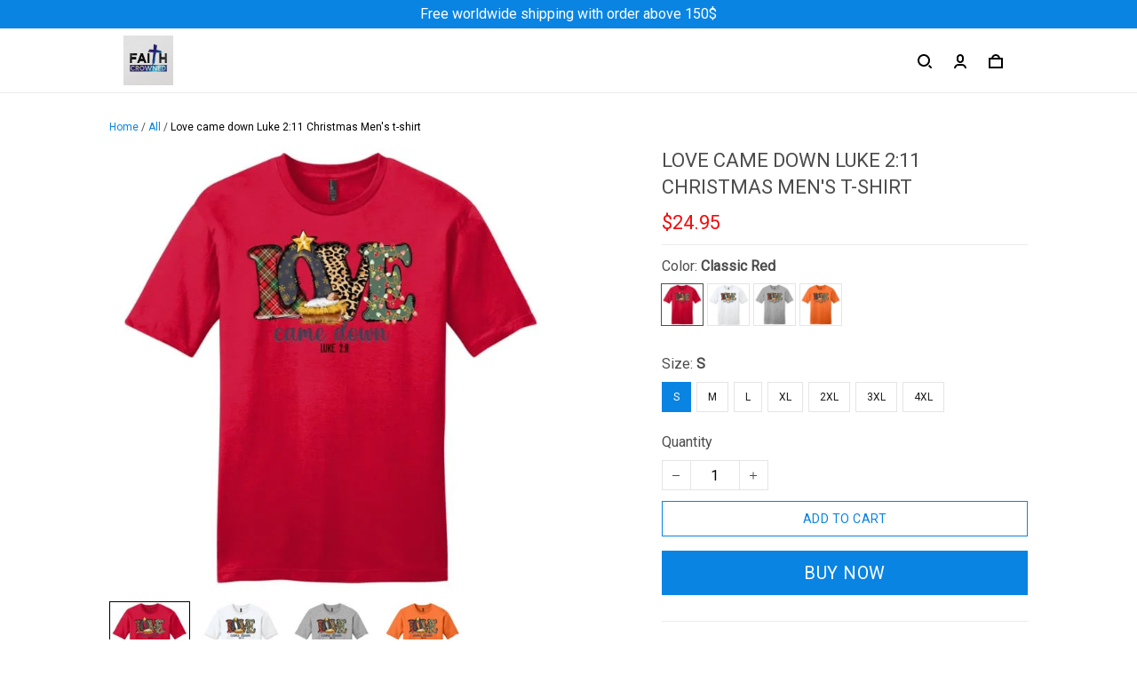

--- FILE ---
content_type: text/plain; charset=utf-8
request_url: https://simplicity.trustpilot.com/v1/init
body_size: -117
content:
13123a63-4a70-402f-8c7b-91f9a0842a16